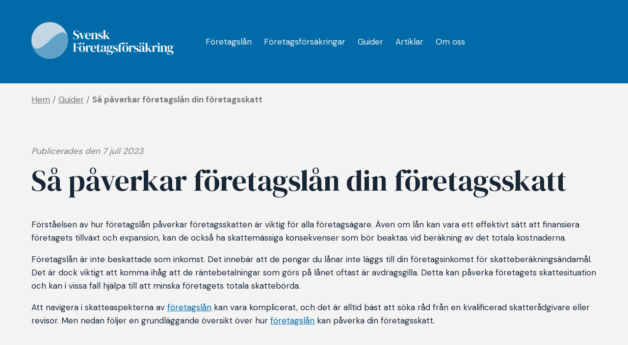

--- FILE ---
content_type: text/html; charset=UTF-8
request_url: https://svenskforetagsforsakring.se/guide/sa-paverkar-foretagslan-din-foretagsskatt/
body_size: 7412
content:
<!doctype html>
<html lang="sv-SE" class="no-js">
	<head>
		<link rel="preconnect" href="https://ajax.googleapis.com">
		<link rel="preconnect" href="https://fonts.googleapis.com">
		<link rel="preconnect" href="https://fonts.gstatic.com" crossorigin>
		<link rel="dns-prefetch" href="https://www.googletagmanager.com/">
		<link rel="preload" href="https://fonts.googleapis.com/css2?family=DM+Sans:wght@400;700&family=DM+Serif+Display&display=swap" as="style" onload="this.onload=null;this.rel='stylesheet'"/>
		<noscript>
		    <link href="https://fonts.googleapis.com/css2?family=DM+Sans:wght@400;700&family=DM+Serif+Display&display=swap" rel="stylesheet"/>
		</noscript>

		<meta charset="UTF-8">

		<link href="//www.google-analytics.com" rel="dns-prefetch">
		<meta http-equiv="X-UA-Compatible" content="IE=edge,chrome=1">
		<meta name="viewport" content="width=device-width, initial-scale=1">
		<meta name="format-detection" content="telephone=no">

		<meta name="google-site-verification" content="5PCPxDlR1jm-47dveRQi-fB0OtpGEYpA3aM1VDAAkRA" />

		<meta name='robots' content='index, follow, max-image-preview:large, max-snippet:-1, max-video-preview:-1' />

	<!-- This site is optimized with the Yoast SEO plugin v26.7 - https://yoast.com/wordpress/plugins/seo/ -->
	<title>Så påverkar företagslån din företagsskatt</title>
	<link rel="canonical" href="https://svenskforetagsforsakring.se/guide/sa-paverkar-foretagslan-din-foretagsskatt/" />
	<meta property="og:locale" content="sv_SE" />
	<meta property="og:type" content="article" />
	<meta property="og:title" content="Så påverkar företagslån din företagsskatt" />
	<meta property="og:description" content="Förståelsen av hur företagslån påverkar företagsskatten är viktig för alla företagsägare. Även om lån kan vara ett effektivt sätt att finansiera företagets tillväxt och expansion, kan de också ha skattemässiga konsekvenser som bör beaktas vid beräkning av det totala kostnaderna. Företagslån är inte beskattade som inkomst. Det innebär att de pengar du lånar inte läggs..." />
	<meta property="og:url" content="https://svenskforetagsforsakring.se/guide/sa-paverkar-foretagslan-din-foretagsskatt/" />
	<meta property="og:site_name" content="Svensk Företagsförsäkring" />
	<meta property="article:modified_time" content="2023-08-04T12:33:41+00:00" />
	<meta name="twitter:card" content="summary_large_image" />
	<meta name="twitter:label1" content="Beräknad lästid" />
	<meta name="twitter:data1" content="2 minuter" />
	<script type="application/ld+json" class="yoast-schema-graph">{"@context":"https://schema.org","@graph":[{"@type":"WebPage","@id":"https://svenskforetagsforsakring.se/guide/sa-paverkar-foretagslan-din-foretagsskatt/","url":"https://svenskforetagsforsakring.se/guide/sa-paverkar-foretagslan-din-foretagsskatt/","name":"Så påverkar företagslån din företagsskatt","isPartOf":{"@id":"https://svenskforetagsforsakring.se/#website"},"datePublished":"2023-07-07T20:16:09+00:00","dateModified":"2023-08-04T12:33:41+00:00","breadcrumb":{"@id":"https://svenskforetagsforsakring.se/guide/sa-paverkar-foretagslan-din-foretagsskatt/#breadcrumb"},"inLanguage":"sv-SE","potentialAction":[{"@type":"ReadAction","target":["https://svenskforetagsforsakring.se/guide/sa-paverkar-foretagslan-din-foretagsskatt/"]}]},{"@type":"BreadcrumbList","@id":"https://svenskforetagsforsakring.se/guide/sa-paverkar-foretagslan-din-foretagsskatt/#breadcrumb","itemListElement":[{"@type":"ListItem","position":1,"name":"Hem","item":"https://svenskforetagsforsakring.se/"},{"@type":"ListItem","position":2,"name":"Guider","item":"https://svenskforetagsforsakring.se/guide/"},{"@type":"ListItem","position":3,"name":"Så påverkar företagslån din företagsskatt"}]},{"@type":"WebSite","@id":"https://svenskforetagsforsakring.se/#website","url":"https://svenskforetagsforsakring.se/","name":"Svensk Företagsförsäkring","description":"","publisher":{"@id":"https://svenskforetagsforsakring.se/#organization"},"potentialAction":[{"@type":"SearchAction","target":{"@type":"EntryPoint","urlTemplate":"https://svenskforetagsforsakring.se/?s={search_term_string}"},"query-input":{"@type":"PropertyValueSpecification","valueRequired":true,"valueName":"search_term_string"}}],"inLanguage":"sv-SE"},{"@type":"Organization","@id":"https://svenskforetagsforsakring.se/#organization","name":"Svensk Företagsförsäkring","url":"https://svenskforetagsforsakring.se/","logo":{"@type":"ImageObject","inLanguage":"sv-SE","@id":"https://svenskforetagsforsakring.se/#/schema/logo/image/","url":"https://svenskforetagsforsakring.se/wp-content/uploads/2023/07/svensk_foretagsforsakring_logo_color.svg","contentUrl":"https://svenskforetagsforsakring.se/wp-content/uploads/2023/07/svensk_foretagsforsakring_logo_color.svg","width":"1024","height":"1024","caption":"Svensk Företagsförsäkring"},"image":{"@id":"https://svenskforetagsforsakring.se/#/schema/logo/image/"}}]}</script>
	<!-- / Yoast SEO plugin. -->


<style id='wp-img-auto-sizes-contain-inline-css' type='text/css'>
img:is([sizes=auto i],[sizes^="auto," i]){contain-intrinsic-size:3000px 1500px}
/*# sourceURL=wp-img-auto-sizes-contain-inline-css */
</style>
<link rel='stylesheet' id='html5blank-css' href='https://svenskforetagsforsakring.se/wp-content/themes/html5blank-stable/style.css?ver=6.9' media='all' />
<link rel='stylesheet' id='mmenucss-css' href='https://svenskforetagsforsakring.se/wp-content/themes/html5blank-stable/css/mmenu-light.css?ver=6.9' media='all' />
<script type="text/javascript" src="https://svenskforetagsforsakring.se/wp-content/themes/html5blank-stable/js/mmenu-light.js?ver=6.9" id="mmenujs-js"></script>
<link rel="preload" href="https://wct-2.com/wct.js" as="script"><script type="text/javascript" data-ezscrex="false" async>(function(w, c, t, u) {
    w._wct = w._wct || {}; w._wct = u;
    var s = c.createElement(t);
    s.type = 'text/javascript'; s.async = true; s.src = 'https://wct-2.com/wct.js';
    var r = c.getElementsByTagName(t)[0];
    r.parentNode.insertBefore(s, r);
}(window, document, 'script', {
    'uid' : 'zFK7Xc',
    'redirect_through' : 'https://svenskforetagsforsakring.se/besok',
    'proxy' : 'https://wct-2.com'
}));</script><link rel="icon" href="https://svenskforetagsforsakring.se/wp-content/uploads/2023/07/favicon.svg" sizes="32x32" />
<link rel="icon" href="https://svenskforetagsforsakring.se/wp-content/uploads/2023/07/favicon.svg" sizes="192x192" />
<link rel="apple-touch-icon" href="https://svenskforetagsforsakring.se/wp-content/uploads/2023/07/favicon.svg" />
<meta name="msapplication-TileImage" content="https://svenskforetagsforsakring.se/wp-content/uploads/2023/07/favicon.svg" />

		<script src="https://ajax.googleapis.com/ajax/libs/jquery/3.2.1/jquery.min.js"></script>

		<script async src="https://www.googletagmanager.com/gtag/js?id=G-V0S37340XH"></script>
		<script>
		window.dataLayer = window.dataLayer || [];
		function gtag(){dataLayer.push(arguments);}
		gtag('js', new Date());

		gtag('config', 'G-V0S37340XH');
		</script>

	<style id='global-styles-inline-css' type='text/css'>
:root{--wp--preset--aspect-ratio--square: 1;--wp--preset--aspect-ratio--4-3: 4/3;--wp--preset--aspect-ratio--3-4: 3/4;--wp--preset--aspect-ratio--3-2: 3/2;--wp--preset--aspect-ratio--2-3: 2/3;--wp--preset--aspect-ratio--16-9: 16/9;--wp--preset--aspect-ratio--9-16: 9/16;--wp--preset--color--black: #000000;--wp--preset--color--cyan-bluish-gray: #abb8c3;--wp--preset--color--white: #ffffff;--wp--preset--color--pale-pink: #f78da7;--wp--preset--color--vivid-red: #cf2e2e;--wp--preset--color--luminous-vivid-orange: #ff6900;--wp--preset--color--luminous-vivid-amber: #fcb900;--wp--preset--color--light-green-cyan: #7bdcb5;--wp--preset--color--vivid-green-cyan: #00d084;--wp--preset--color--pale-cyan-blue: #8ed1fc;--wp--preset--color--vivid-cyan-blue: #0693e3;--wp--preset--color--vivid-purple: #9b51e0;--wp--preset--gradient--vivid-cyan-blue-to-vivid-purple: linear-gradient(135deg,rgb(6,147,227) 0%,rgb(155,81,224) 100%);--wp--preset--gradient--light-green-cyan-to-vivid-green-cyan: linear-gradient(135deg,rgb(122,220,180) 0%,rgb(0,208,130) 100%);--wp--preset--gradient--luminous-vivid-amber-to-luminous-vivid-orange: linear-gradient(135deg,rgb(252,185,0) 0%,rgb(255,105,0) 100%);--wp--preset--gradient--luminous-vivid-orange-to-vivid-red: linear-gradient(135deg,rgb(255,105,0) 0%,rgb(207,46,46) 100%);--wp--preset--gradient--very-light-gray-to-cyan-bluish-gray: linear-gradient(135deg,rgb(238,238,238) 0%,rgb(169,184,195) 100%);--wp--preset--gradient--cool-to-warm-spectrum: linear-gradient(135deg,rgb(74,234,220) 0%,rgb(151,120,209) 20%,rgb(207,42,186) 40%,rgb(238,44,130) 60%,rgb(251,105,98) 80%,rgb(254,248,76) 100%);--wp--preset--gradient--blush-light-purple: linear-gradient(135deg,rgb(255,206,236) 0%,rgb(152,150,240) 100%);--wp--preset--gradient--blush-bordeaux: linear-gradient(135deg,rgb(254,205,165) 0%,rgb(254,45,45) 50%,rgb(107,0,62) 100%);--wp--preset--gradient--luminous-dusk: linear-gradient(135deg,rgb(255,203,112) 0%,rgb(199,81,192) 50%,rgb(65,88,208) 100%);--wp--preset--gradient--pale-ocean: linear-gradient(135deg,rgb(255,245,203) 0%,rgb(182,227,212) 50%,rgb(51,167,181) 100%);--wp--preset--gradient--electric-grass: linear-gradient(135deg,rgb(202,248,128) 0%,rgb(113,206,126) 100%);--wp--preset--gradient--midnight: linear-gradient(135deg,rgb(2,3,129) 0%,rgb(40,116,252) 100%);--wp--preset--font-size--small: 13px;--wp--preset--font-size--medium: 20px;--wp--preset--font-size--large: 36px;--wp--preset--font-size--x-large: 42px;--wp--preset--spacing--20: 0.44rem;--wp--preset--spacing--30: 0.67rem;--wp--preset--spacing--40: 1rem;--wp--preset--spacing--50: 1.5rem;--wp--preset--spacing--60: 2.25rem;--wp--preset--spacing--70: 3.38rem;--wp--preset--spacing--80: 5.06rem;--wp--preset--shadow--natural: 6px 6px 9px rgba(0, 0, 0, 0.2);--wp--preset--shadow--deep: 12px 12px 50px rgba(0, 0, 0, 0.4);--wp--preset--shadow--sharp: 6px 6px 0px rgba(0, 0, 0, 0.2);--wp--preset--shadow--outlined: 6px 6px 0px -3px rgb(255, 255, 255), 6px 6px rgb(0, 0, 0);--wp--preset--shadow--crisp: 6px 6px 0px rgb(0, 0, 0);}:where(.is-layout-flex){gap: 0.5em;}:where(.is-layout-grid){gap: 0.5em;}body .is-layout-flex{display: flex;}.is-layout-flex{flex-wrap: wrap;align-items: center;}.is-layout-flex > :is(*, div){margin: 0;}body .is-layout-grid{display: grid;}.is-layout-grid > :is(*, div){margin: 0;}:where(.wp-block-columns.is-layout-flex){gap: 2em;}:where(.wp-block-columns.is-layout-grid){gap: 2em;}:where(.wp-block-post-template.is-layout-flex){gap: 1.25em;}:where(.wp-block-post-template.is-layout-grid){gap: 1.25em;}.has-black-color{color: var(--wp--preset--color--black) !important;}.has-cyan-bluish-gray-color{color: var(--wp--preset--color--cyan-bluish-gray) !important;}.has-white-color{color: var(--wp--preset--color--white) !important;}.has-pale-pink-color{color: var(--wp--preset--color--pale-pink) !important;}.has-vivid-red-color{color: var(--wp--preset--color--vivid-red) !important;}.has-luminous-vivid-orange-color{color: var(--wp--preset--color--luminous-vivid-orange) !important;}.has-luminous-vivid-amber-color{color: var(--wp--preset--color--luminous-vivid-amber) !important;}.has-light-green-cyan-color{color: var(--wp--preset--color--light-green-cyan) !important;}.has-vivid-green-cyan-color{color: var(--wp--preset--color--vivid-green-cyan) !important;}.has-pale-cyan-blue-color{color: var(--wp--preset--color--pale-cyan-blue) !important;}.has-vivid-cyan-blue-color{color: var(--wp--preset--color--vivid-cyan-blue) !important;}.has-vivid-purple-color{color: var(--wp--preset--color--vivid-purple) !important;}.has-black-background-color{background-color: var(--wp--preset--color--black) !important;}.has-cyan-bluish-gray-background-color{background-color: var(--wp--preset--color--cyan-bluish-gray) !important;}.has-white-background-color{background-color: var(--wp--preset--color--white) !important;}.has-pale-pink-background-color{background-color: var(--wp--preset--color--pale-pink) !important;}.has-vivid-red-background-color{background-color: var(--wp--preset--color--vivid-red) !important;}.has-luminous-vivid-orange-background-color{background-color: var(--wp--preset--color--luminous-vivid-orange) !important;}.has-luminous-vivid-amber-background-color{background-color: var(--wp--preset--color--luminous-vivid-amber) !important;}.has-light-green-cyan-background-color{background-color: var(--wp--preset--color--light-green-cyan) !important;}.has-vivid-green-cyan-background-color{background-color: var(--wp--preset--color--vivid-green-cyan) !important;}.has-pale-cyan-blue-background-color{background-color: var(--wp--preset--color--pale-cyan-blue) !important;}.has-vivid-cyan-blue-background-color{background-color: var(--wp--preset--color--vivid-cyan-blue) !important;}.has-vivid-purple-background-color{background-color: var(--wp--preset--color--vivid-purple) !important;}.has-black-border-color{border-color: var(--wp--preset--color--black) !important;}.has-cyan-bluish-gray-border-color{border-color: var(--wp--preset--color--cyan-bluish-gray) !important;}.has-white-border-color{border-color: var(--wp--preset--color--white) !important;}.has-pale-pink-border-color{border-color: var(--wp--preset--color--pale-pink) !important;}.has-vivid-red-border-color{border-color: var(--wp--preset--color--vivid-red) !important;}.has-luminous-vivid-orange-border-color{border-color: var(--wp--preset--color--luminous-vivid-orange) !important;}.has-luminous-vivid-amber-border-color{border-color: var(--wp--preset--color--luminous-vivid-amber) !important;}.has-light-green-cyan-border-color{border-color: var(--wp--preset--color--light-green-cyan) !important;}.has-vivid-green-cyan-border-color{border-color: var(--wp--preset--color--vivid-green-cyan) !important;}.has-pale-cyan-blue-border-color{border-color: var(--wp--preset--color--pale-cyan-blue) !important;}.has-vivid-cyan-blue-border-color{border-color: var(--wp--preset--color--vivid-cyan-blue) !important;}.has-vivid-purple-border-color{border-color: var(--wp--preset--color--vivid-purple) !important;}.has-vivid-cyan-blue-to-vivid-purple-gradient-background{background: var(--wp--preset--gradient--vivid-cyan-blue-to-vivid-purple) !important;}.has-light-green-cyan-to-vivid-green-cyan-gradient-background{background: var(--wp--preset--gradient--light-green-cyan-to-vivid-green-cyan) !important;}.has-luminous-vivid-amber-to-luminous-vivid-orange-gradient-background{background: var(--wp--preset--gradient--luminous-vivid-amber-to-luminous-vivid-orange) !important;}.has-luminous-vivid-orange-to-vivid-red-gradient-background{background: var(--wp--preset--gradient--luminous-vivid-orange-to-vivid-red) !important;}.has-very-light-gray-to-cyan-bluish-gray-gradient-background{background: var(--wp--preset--gradient--very-light-gray-to-cyan-bluish-gray) !important;}.has-cool-to-warm-spectrum-gradient-background{background: var(--wp--preset--gradient--cool-to-warm-spectrum) !important;}.has-blush-light-purple-gradient-background{background: var(--wp--preset--gradient--blush-light-purple) !important;}.has-blush-bordeaux-gradient-background{background: var(--wp--preset--gradient--blush-bordeaux) !important;}.has-luminous-dusk-gradient-background{background: var(--wp--preset--gradient--luminous-dusk) !important;}.has-pale-ocean-gradient-background{background: var(--wp--preset--gradient--pale-ocean) !important;}.has-electric-grass-gradient-background{background: var(--wp--preset--gradient--electric-grass) !important;}.has-midnight-gradient-background{background: var(--wp--preset--gradient--midnight) !important;}.has-small-font-size{font-size: var(--wp--preset--font-size--small) !important;}.has-medium-font-size{font-size: var(--wp--preset--font-size--medium) !important;}.has-large-font-size{font-size: var(--wp--preset--font-size--large) !important;}.has-x-large-font-size{font-size: var(--wp--preset--font-size--x-large) !important;}
/*# sourceURL=global-styles-inline-css */
</style>
</head>
	<body class="wp-singular guide-template-default single single-guide postid-120 wp-theme-html5blank-stable sa-paverkar-foretagslan-din-foretagsskatt">

	<header class="header">
		<div class="lg wrapper">
			<div class="logo">
				<a href="https://svenskforetagsforsakring.se" title="Svensk Företagsförsäkring">
					<img src="https://svenskforetagsforsakring.se/wp-content/themes/html5blank-stable/img/svensk_foretagsforsakring_logo_white.svg" alt="Svensk Företagsförsäkring" />
				</a>
			</div>
			<ul id="menu-main-desktop" class="menu"><li id="menu-item-22" class="menu-item menu-item-type-post_type menu-item-object-page menu-item-22"><a href="https://svenskforetagsforsakring.se/foretagslan/">Företagslån</a></li>
<li id="menu-item-23" class="menu-item menu-item-type-post_type menu-item-object-page menu-item-23"><a href="https://svenskforetagsforsakring.se/forsakring/">Företagsförsäkringar</a></li>
<li id="menu-item-124" class="menu-item menu-item-type-custom menu-item-object-custom menu-item-124"><a href="https://svenskforetagsforsakring.se/guide/">Guider</a></li>
<li id="menu-item-21" class="menu-item menu-item-type-post_type menu-item-object-page current_page_parent menu-item-21"><a href="https://svenskforetagsforsakring.se/artiklar/">Artiklar</a></li>
<li id="menu-item-25" class="menu-item menu-item-type-post_type menu-item-object-page menu-item-25"><a href="https://svenskforetagsforsakring.se/om-oss/">Om oss</a></li>
</ul>			<a href="#menu" class="hamburger">
				<img src="https://svenskforetagsforsakring.se/wp-content/themes/html5blank-stable/img/hamburger.svg" alt="Nagivera" />
			</a>
		</div>
	</header>

	<div class="tp_pusher"></div>

			<div class="breadcrumbs">
			<div class="lg wrapper">
				<p><span><span><a href="https://svenskforetagsforsakring.se/">Hem</a></span> / <span><a href="https://svenskforetagsforsakring.se/guide/">Guider</a></span> / <span class="breadcrumb_last" aria-current="page"><strong>Så påverkar företagslån din företagsskatt</strong></span></span></p>			</div>
		</div>
	
	<main class="main page" role="main">
		<section class="archive_list sub">
			<div class="sm wrapper">

				
					<article id="post-120" class="post-120 guide type-guide status-publish hentry">

						
						<span>Publicerades den 7 juli 2023</span>
						<h1 class="low_margin">Så påverkar företagslån din företagsskatt</h1>

						<p>Förståelsen av hur företagslån påverkar företagsskatten är viktig för alla företagsägare. Även om lån kan vara ett effektivt sätt att finansiera företagets tillväxt och expansion, kan de också ha skattemässiga konsekvenser som bör beaktas vid beräkning av det totala kostnaderna.</p>
<p>Företagslån är inte beskattade som inkomst. Det innebär att de pengar du lånar inte läggs till din företagsinkomst för skatteberäkningsändamål. Det är dock viktigt att komma ihåg att de räntebetalningar som görs på lånet oftast är avdragsgilla. Detta kan påverka företagets skattesituation och kan i vissa fall hjälpa till att minska företagets totala skattebörda.</p>
<p>Att navigera i skatteaspekterna av <a href="https://svenskforetagsforsakring.se/foretagslan/">företagslån</a> kan vara komplicerat, och det är alltid bäst att söka råd från en kvalificerad skatterådgivare eller revisor. Men nedan följer en grundläggande översikt över hur <a class="wpil_keyword_link" href="https://svenskforetagsforsakring.se/guide/vad-ar-ett-foretagslan-och-hur-fungerar-det/"   title="företagslån" data-wpil-keyword-link="linked">företagslån</a> kan påverka din företagsskatt.</p>
<h2>Steg för steg guide: Så påverkar företagslån din företagsskatt</h2>
<ol>
<li><strong>Förstå att lånebeloppet inte är skattepliktigt:</strong> När <a class="wpil_keyword_link" href="https://svenskforetagsforsakring.se/guide/anvand-foretagslan-for-att-expandera-foretaget/"   title="företaget" data-wpil-keyword-link="linked">företaget</a> tar ett lån, räknas inte det mottagna beloppet som inkomst och beskattas därför inte.</li>
<li><strong>Beakta ränteavdrag:</strong> Räntebetalningar på <a class="wpil_keyword_link" href="https://svenskforetagsforsakring.se/foretagslan-lana-10-miljoner-eller-mer/"   title="företagslån" data-wpil-keyword-link="linked">företagslån</a> är oftast skatteavdragsgilla. Det innebär att du kan dra av kostnaden för räntan från företagets beskattningsbara inkomst, vilket minskar din totala skattebörda.</li>
<li><strong>Notera avdrag för amorteringar:</strong> När det gäller amortering av lånet, är det viktigt att notera att själva huvudbetalningen (lånebeloppet) inte är avdragsgill. Endast räntekostnaden är skatteavdragsgill.</li>
<li><strong>Överväg skatteeffekterna vid refinansiering:</strong> Om företaget väljer att refinansiera sitt lån, bör det överväga skatteeffekterna. En ändring av räntan eller lånevillkoren kan påverka hur mycket ränta som kan dras av för skatteändamål.</li>
<li><strong>Konsultera en skatteprofessionell:</strong> Skattelagstiftningen kan vara komplex, och hur den tillämpas på ditt specifika företag kan variera beroende på många faktorer. Att prata med en revisor eller skattejurist kan hjälpa till att klargöra hur ditt <a class="wpil_keyword_link" href="https://svenskforetagsforsakring.se/foretagslan-enskild-firma/"   title="företagslån" data-wpil-keyword-link="linked">företagslån</a> kommer att påverka din företagsskatt.</li>
</ol>
<p>Det är viktigt att förstå hur företagslån kan påverka din företagsskatt. Genom att noggrant beakta dessa faktorer kan du göra mer informerade beslut om din företagsfinansiering och skatteplanering.</p>

						
					</article>

								
				
					<section class="affiliate_list">
						<div class="wrapper" style="padding-bottom: 0px;">
							<h2 class="low_margin">Smarta företagslån</h2>
							<a href="https://svenskforetagsforsakring.se/foretagslan" title="Jämför företagslån" class="btn more">Jämför företagslån →</a>
							<div class="flex_container">
																	<article class="post_card">
																				<figure class="introduction">
											<a href="https://track.adtraction.com/t/t?a=1301012751&#038;as=1833365576&#038;t=2&#038;tk=1" target="_blank" title="Ansök om lån med Krea">
												<img src="https://svenskforetagsforsakring.se/wp-content/uploads/2023/07/logo-9.png" alt="Företagslån med Krea" />
											</a>
										</figure>
										<h3>Krea</h3>
																					<p>Låna 10 000 - 30 000 000 kr</p>
																															<p>Upp till 5 års återbetalningstid</p>
																															<p>Söker hos 24 långivare</p>
																				<a href="https://track.adtraction.com/t/t?a=1301012751&#038;as=1833365576&#038;t=2&#038;tk=1" target="_blank" title="Ansök om lån med Krea" class="btn primary">Ansök om företagslån nu →</a>
										<a href="https://svenskforetagsforsakring.se/foretagslan/krea/" title="Läs mer om företagslån med Krea" class="btn secondary">Visa mer information</a>
									</article>
																	<article class="post_card">
																				<figure class="introduction">
											<a href="https://track.adtraction.com/t/t?a=1471453431&#038;as=1833365576&#038;t=2&#038;tk=1" target="_blank" title="Ansök om lån med Lendo">
												<img src="https://svenskforetagsforsakring.se/wp-content/uploads/2023/07/logo.png" alt="Företagslån med Lendo" />
											</a>
										</figure>
										<h3>Lendo</h3>
																					<p>Låna 50 000 - 2 000 000 kr</p>
																															<p>Jämför lån hos flera banker</p>
																															<p>Samma villkor som hos banken</p>
																				<a href="https://track.adtraction.com/t/t?a=1471453431&#038;as=1833365576&#038;t=2&#038;tk=1" target="_blank" title="Ansök om lån med Lendo" class="btn primary">Ansök om företagslån nu →</a>
										<a href="https://svenskforetagsforsakring.se/foretagslan/lendo/" title="Läs mer om företagslån med Lendo" class="btn secondary">Visa mer information</a>
									</article>
																	<article class="post_card">
																				<figure class="introduction">
											<a href="https://track.adtraction.com/t/t?a=1422794609&#038;as=1833365576&#038;t=2&#038;tk=1" target="_blank" title="Ansök om lån med Creddo">
												<img src="https://svenskforetagsforsakring.se/wp-content/uploads/2023/07/logo-5.png" alt="Företagslån med Creddo" />
											</a>
										</figure>
										<h3>Creddo</h3>
																					<p>Låna 10 000 - 10 000 000 kr</p>
																															<p>Söker hos 20+ långivare</p>
																															<p>Endast en kreditupplysning</p>
																				<a href="https://track.adtraction.com/t/t?a=1422794609&#038;as=1833365576&#038;t=2&#038;tk=1" target="_blank" title="Ansök om lån med Creddo" class="btn primary">Ansök om företagslån nu →</a>
										<a href="https://svenskforetagsforsakring.se/foretagslan/creddo/" title="Läs mer om företagslån med Creddo" class="btn secondary">Visa mer information</a>
									</article>
															</div>
						</div>
					</section>

					<div class="guide_feed">
						<h2>Läs mer om företagslån och försäkringar</h2>
						<div class="flex_container">
															<article class="article_card">
																		<a href="https://svenskforetagsforsakring.se/guide/konsekvenserna-av-missade-betalningar-i-foretagslan/" title="Konsekvenserna av missade betalningar i företagslån">
										<div class="cover">
											<div class="position">
												<h3 class="low_margin">Konsekvenserna av missade betalningar i företagslån</h3>
											</div>
										</div>
										<div class="content">
											<p>Att uppfylla betalningsåtaganden är ett centralt krav när du tar ett företagslån. Om betalningar missas kan det få allvarliga konsekvenser...</p>										</div>
									</a>
								</article>
															<article class="article_card">
																		<a href="https://svenskforetagsforsakring.se/guide/forbattra-ditt-foretags-kreditvardighet/" title="Förbättra ditt företags kreditvärdighet">
										<div class="cover">
											<div class="position">
												<h3 class="low_margin">Förbättra ditt företags kreditvärdighet</h3>
											</div>
										</div>
										<div class="content">
											<p>Att ha en stark företagskreditvärdighet är avgörande när det kommer till att få tillgång till företagslån och andra former av...</p>										</div>
									</a>
								</article>
															<article class="article_card">
																		<a href="https://svenskforetagsforsakring.se/guide/fran-laneansokan-till-godkannande/" title="Från låneansökan till godkännande">
										<div class="cover">
											<div class="position">
												<h3 class="low_margin">Från låneansökan till godkännande</h3>
											</div>
										</div>
										<div class="content">
											<p>Att söka och få godkänt ett företagslån kan kännas överväldigande. Men förståelsen för processen kan förenkla resan. Denna guide går...</p>										</div>
									</a>
								</article>
															<article class="article_card">
																		<a href="https://svenskforetagsforsakring.se/guide/att-jamfora-foretagslan/" title="Att jämföra företagslån">
										<div class="cover">
											<div class="position">
												<h3 class="low_margin">Att jämföra företagslån</h3>
											</div>
										</div>
										<div class="content">
											<p>Att hitta rätt finansiell partner för ditt företag kan vara en avgörande faktor för dess framgång. Det här är en...</p>										</div>
									</a>
								</article>
															<article class="article_card">
																		<a href="https://svenskforetagsforsakring.se/guide/vad-ar-mikrolan-for-foretag-och-hur-fungerar-de/" title="Vad är mikrolån för företag och hur fungerar de?">
										<div class="cover">
											<div class="position">
												<h3 class="low_margin">Vad är mikrolån för företag och hur fungerar de?</h3>
											</div>
										</div>
										<div class="content">
											<p>Mikrolån är en typ av företagsfinansiering som är särskilt utformad för att tillgodose behoven hos små företag och entreprenörer. Dessa...</p>										</div>
									</a>
								</article>
															<article class="article_card">
																		<a href="https://svenskforetagsforsakring.se/guide/forbattra-foretagets-kreditvardighet-infor-laneansokan/" title="Förbättra företagets kreditvärdighet inför låneansökan">
										<div class="cover">
											<div class="position">
												<h3 class="low_margin">Förbättra företagets kreditvärdighet inför låneansökan</h3>
											</div>
										</div>
										<div class="content">
											<p>Att skapa och underhålla en stark kreditprofil kan vara avgörande för företagets ekonomiska framgång. Att ha en bra kreditvärdighet kan...</p>										</div>
									</a>
								</article>
													</div>
					</div>

					
			</div>
		</section>
	</main>

		<footer class="footer">
			<div class="md wrapper">
				<div class="first">
					<p>Svensk Företagsförsäkring har noggrant granskat marknaden och sammanställt de främsta och bästa försäkringarna och företagslånen.</p>
					<p><a href="https://svenskforetagsforsakring.se/forsakringar" target="_blank" title="Jämför företagsförsäkring">Jämför företagsförsäkring →</a><br />
					<a href="https://svenskforetagsforsakring.se/foretagslan" target="_blank" title="Jämför företagslån">Jämför företagslån →</a></p>
				</div>
				<div class="second">
					<ul id="menu-main-desktop-1" class="menu"><li class="menu-item menu-item-type-post_type menu-item-object-page menu-item-22"><a href="https://svenskforetagsforsakring.se/foretagslan/">Företagslån</a></li>
<li class="menu-item menu-item-type-post_type menu-item-object-page menu-item-23"><a href="https://svenskforetagsforsakring.se/forsakring/">Företagsförsäkringar</a></li>
<li class="menu-item menu-item-type-custom menu-item-object-custom menu-item-124"><a href="https://svenskforetagsforsakring.se/guide/">Guider</a></li>
<li class="menu-item menu-item-type-post_type menu-item-object-page current_page_parent menu-item-21"><a href="https://svenskforetagsforsakring.se/artiklar/">Artiklar</a></li>
<li class="menu-item menu-item-type-post_type menu-item-object-page menu-item-25"><a href="https://svenskforetagsforsakring.se/om-oss/">Om oss</a></li>
</ul>				</div>
				<div class="third">
					<a href="https://svenskforetagsforsakring.se" title="Svensk Företagsförsäkring">
						<img src="https://svenskforetagsforsakring.se/wp-content/themes/html5blank-stable/img/svensk_foretagsforsakring_logo_white.svg" alt="Svensk Företagsförsäkring" />
					</a>
					<p>Copyright 2026 Svensk Företagsförsäkring. Alla rättigheter reserverade.</p>
				</div>
			</div>
		</footer>

		<script type="speculationrules">
{"prefetch":[{"source":"document","where":{"and":[{"href_matches":"/*"},{"not":{"href_matches":["/wp-*.php","/wp-admin/*","/wp-content/uploads/*","/wp-content/*","/wp-content/plugins/*","/wp-content/themes/html5blank-stable/*","/*\\?(.+)"]}},{"not":{"selector_matches":"a[rel~=\"nofollow\"]"}},{"not":{"selector_matches":".no-prefetch, .no-prefetch a"}}]},"eagerness":"conservative"}]}
</script>

		<nav id="menu">
			<ul id="menu-main-desktop-2" class="menu"><li class="menu-item menu-item-type-post_type menu-item-object-page menu-item-22"><a href="https://svenskforetagsforsakring.se/foretagslan/">Företagslån</a></li>
<li class="menu-item menu-item-type-post_type menu-item-object-page menu-item-23"><a href="https://svenskforetagsforsakring.se/forsakring/">Företagsförsäkringar</a></li>
<li class="menu-item menu-item-type-custom menu-item-object-custom menu-item-124"><a href="https://svenskforetagsforsakring.se/guide/">Guider</a></li>
<li class="menu-item menu-item-type-post_type menu-item-object-page current_page_parent menu-item-21"><a href="https://svenskforetagsforsakring.se/artiklar/">Artiklar</a></li>
<li class="menu-item menu-item-type-post_type menu-item-object-page menu-item-25"><a href="https://svenskforetagsforsakring.se/om-oss/">Om oss</a></li>
</ul>		</nav>

		<script>
			document.addEventListener(
				"DOMContentLoaded", () => {
					const menu = new MmenuLight(
						document.querySelector( "#menu" ),
					);

					const navigator = menu.navigation({
						title: "Navigera"
					});
					
					const drawer = menu.offcanvas();

					document.querySelector( "a[href='#menu']" )
					.addEventListener( "click", ( evnt ) => {
						evnt.preventDefault();
						drawer.open();
					});
				}
			);
		</script>

		<script>
			// When the user scrolls down 50px from the top of the document, 
			// add the "fixed" class to the header. Remove it when scrolling back up.
			window.onscroll = function() {scrollFunction()};

			function scrollFunction() {
			var header = document.getElementsByClassName("header")[0];
			if (document.body.scrollTop > 100 || document.documentElement.scrollTop > 100) {
				header.classList.add("fixed");
			} else {
				header.classList.remove("fixed");
			}
			}
		</script>

	</body>
</html>


--- FILE ---
content_type: text/css
request_url: https://svenskforetagsforsakring.se/wp-content/themes/html5blank-stable/style.css?ver=6.9
body_size: 3194
content:
/* Theme Name: Svensk Företagsförsäkring */

/*-- MAIN STYLES --*/

	body {width:100%; margin:0; padding:0; font-family:'DM Sans', sans-serif; font-size:18px; background:#f3f3f3; color:#192635; font-weight:400; overflow-x:hidden; -webkit-font-smoothing:antialiased;}
	img {max-width:100%;}

	p {line-height:27px;}
	strong {font-weight: 600;}
	ul li, ol li {margin: 0.5em 0 1em;}

	* {-moz-box-sizing:border-box; box-sizing:border-box; -webkit-font-smoothing:antialiased; text-rendering:optimizeLegibility;}
	*:active {outline:0; border:0; outline-style:none; -moz-outline-style:none;}
	a:active {outline:0; border:0; outline-style:none; -moz-outline-style:none;}
	div:after {content:''; clear:both; display:table;}
	a, a:hover {transition:all 0.2s; -moz-transition:all 0.2s; -webkit-transition:all 0.2s;}

	h1, h2 {line-height:115%; font-weight:400; margin:1em 0 .7em; font-family: 'DM Serif Display', serif;}
	h3, h4, h5, h6 {line-height:130%; font-weight:700; margin:1em 0 .7em; font-family: 'DM Sans', sans-serif; letter-spacing: -0.03em;}
	h1 {font-size: 80px;}
	h2 {font-size: 56px;}
	h3 {font-size: 42px;}
	h4 {font-size: 30px;}
	h5 {font-size: 24px;}
	
	.h2 {font-size: 56px;}

	.low_margin {margin: 0 0 .7em;}

	.xl.wrapper {width: 90%; margin: 0 auto;}
	.lg.wrapper {width: 90%; max-width: 1680px; margin: 0 auto;}
	.md.wrapper {width: 90%; max-width: 1440px; margin: 0 auto;}
	.sm.wrapper {width: 90%; max-width: 1280px; margin: 0 auto;}
	.xs.wrapper {width: 90%; max-width: 1040px; margin: 0 auto;}

	.tp_pusher {margin-top: 150px;}
	.flex_container {display: flex; flex-direction: row; flex-wrap: wrap; justify-content: space-between;}
	.flex_container:after {display: none;}

	a.hamburger {display: none;}

	body.single-guide .archive_list.sub .wrapper article.guide a {color: #006ba8;}

	details {border: 0px; border-radius: 32px; padding: 20px 30px 20px 0; margin-bottom: 10px; background-color: #f3f3f3;}
    summary {font-weight: 700; padding: 0 0 0 30px;}
    summary::-webkit-details-marker, summary::marker {color: #f3f3f3;}
    summary:after {content: "+"; float: right; line-height: 1.2em; font-weight: 700;}
    details[open] summary:after {content: "-";}
	details p {margin: 0.5em 0 0; padding: 0 20px}

	.breadcrumbs {}
	.breadcrumbs .wrapper {padding: 40px 0 0;}
	.breadcrumbs .wrapper p {margin: 0; color: #777;}
	.breadcrumbs .wrapper a {color: inherit;}

	.article_image {height: 640px; width: 100%; border-radius: 30px; overflow: hidden; position: relative; margin: 0 0 30px;}
	.article_image img {min-width: 100%; max-width: unset; height: auto; min-height: 100%; position: absolute; top: 50%; left: 50%; transform: translate(-50%, -50%);}

/*-- END MAIN STYLES --*/

/*-- HEADER & FOOTER --*/

	header {background: #006ba8; position: fixed; top: 0; left: 0; width: 100%; z-index: 99; transition:all 0.2s; -moz-transition:all 0.2s; -webkit-transition:all 0.2s;}
	header .wrapper {display: flex; flex-direction: row; align-items: center; padding: 45px 0; transition:all 0.2s; -moz-transition:all 0.2s; -webkit-transition:all 0.2s;}
	header .wrapper .logo {width: 290px;}
	header .wrapper ul {list-style-type: none; margin: 0 0 0 45px; padding: 0;}
	header .wrapper ul li {display: inline-block; margin: 0 0 0 20px;}
	header .wrapper ul li a {color: #f3f3f3; text-decoration: none;}

	header.fixed {transition:all 0.2s; -moz-transition:all 0.2s; -webkit-transition:all 0.2s;}
	header.fixed .wrapper {padding: 15px 0; transition:all 0.2s; -moz-transition:all 0.2s; -webkit-transition:all 0.2s;}

	footer {background: #192635;}
	footer .wrapper {padding: 100px 0; color: #f3f3f3; display: flex; flex-direction: row;}
	footer .wrapper a {color: #fff; text-decoration: none;}
	footer .wrapper .first {width: 40%;}
	footer .wrapper .first p:first-of-type {font-size: 26px; line-height: 38px;}
	footer .wrapper .first p:last-of-type {line-height: 40px;}
	footer .wrapper .second {margin-left: auto; width: 26%;}
	footer .wrapper .second ul {list-style-type: none; line-height: 40px;}
	footer .wrapper .third {margin-left: auto; width: 26%;}
	footer .wrapper .third img {width: 290px;}

/*-- END HEADER & FOOTER --*/

/*-- PAGE STYLES --*/

	section.hero {background: #006ba8;}
	section.hero .wrapper {display: flex; flex-direction: row; align-items: flex-end; padding: 120px 0 0;}
	section.hero .wrapper img {width: 55%; margin-left: auto;}
	section.hero .wrapper .content {width: 40%; padding: 0 0 190px;}
	section.hero .wrapper .content h1 {color: #f3f3f3;}
	section.hero .wrapper .content p {color: #f3f3f3;}

	section.affiliate_list {}
	section.affiliate_list .wrapper {padding: 80px 0 60px;}
	section.affiliate_list .xs.wrapper {padding: 0 0 80px 0;}
	section.affiliate_list .wrapper h2 {float: left;}
	section.affiliate_list .wrapper a.more {float: right; background: #006ba8; color: #f3f3f3; margin: 5px 0 0; display: inline-block; padding: 0 15px; letter-spacing: -0.03em; font-weight: 700; border-radius: 50px; text-decoration: none; height: 55px; line-height: 55px;}
	section.affiliate_list .wrapper .flex_container {clear: both;}

	section.archive_list {}
	section.archive_list .wrapper {padding: 80px 0 60px;}
	section.archive_list .xs.wrapper {padding: 0 0 80px 0;}
	section.archive_list .wrapper .flex_container {clear: both;}

	section.archive_list.sub .wrapper {padding: 80px 0 100px;}
	section.archive_list.sub .xs.wrapper {padding: 0 0 100px;}
	section.archive_list.sub .xs.wrapper h2 {margin-top: 0px;}
	section.archive_list.sub .wrapper span {font-style: italic; color: #777; margin: 0 0 15px; display: block;}
	section.archive_list.sub .wrapper a.btn {display: inline-block; padding: 0 15px; letter-spacing: -0.03em; font-weight: 700; border-radius: 50px; text-decoration: none; height: 55px; line-height: 55px;}
	section.archive_list.sub .wrapper a.btn.primary:hover {filter:brightness(1.03);}
	section.archive_list.sub .wrapper a.btn.secondary:hover {filter:brightness(1.01);}
	section.archive_list.sub .wrapper a.btn.primary {background: #ffcc00; color: #192635; margin: 25px 0 0;}
	section.archive_list.sub .wrapper a.btn.secondary {background: #f3f3f3; color: #192635; margin: 10px 0 0;}
	section.archive_list.sub .wrapper .summary_sum {text-align: center; background: #fff; border-radius: 30px; padding: 30px 30px 40px; margin: 30px 0 0;}
	section.archive_list.sub .wrapper .summary_sum .checks {display: flex; flex-wrap: wrap; column-gap: 20px; justify-content: center;}
	section.archive_list.sub .wrapper .summary_sum .checks p {text-align: left; display: flex; gap: 7px; align-items: flex-start; margin: 8px 0;}
	section.archive_list.sub .wrapper .summary_sum .checks p:before {content:''; background:url('img/check-square.svg') no-repeat center; width: 24px; height: 24px; background-size: 24px; display: block;}
	section.archive_list.sub .wrapper .flex_container {flex-wrap: nowrap;}
	section.archive_list.sub .wrapper .flex_container .cover_photo {width: 50%;}
	section.archive_list.sub .wrapper .flex_container .cover_photo img {border-radius: 30px;}
	section.archive_list.sub .wrapper .flex_container .content {width: 46%; margin-left: auto;}

	article.post_card {width: calc(100% / 3 - 20px); border-radius: 30px; margin: 0 0 40px; text-align: center; padding: 30px 30px 40px; background: #fff; box-shadow: 0px 0px 15px rgba(0,0,0,0.01); overflow: hidden;}
	article.post_card figure {margin: 0; text-align: center;}
	article.post_card figure img {width: auto; height: 65px;}
	article.post_card h3 {background: #abb8c3; color: #192635; padding: 5px 15px; margin: 15px auto 20px; border-radius: 10px; display: inline-block; font-size: 18px;}
	article.post_card p {text-align: left; display: flex; gap: 7px; align-items: flex-start;}
	article.post_card p:before {content:''; background:url('img/check-square.svg') no-repeat center; width: 24px; height: 24px; background-size: 24px; display: block;}
	article.post_card a.btn {display: block; padding: 0 15px; width: 100%; letter-spacing: -0.03em; font-weight: 700; border-radius: 50px; display: block; text-decoration: none; height: 55px; line-height: 55px;}
	article.post_card a.btn.primary:hover {filter:brightness(1.03);}
	article.post_card a.btn.secondary:hover {filter:brightness(1.01);}
	article.post_card a.btn.primary {background: #ffcc00; color: #192635; margin: 35px 0 0;}
	article.post_card a.btn.secondary {background: #f3f3f3; color: #192635; margin: 10px 0 0;}

	.affiliates_in_post .wrapper {padding:30px 0 0 !important;}
	.guides_in_post .wrapper {padding:30px 0 0 !important;}
	.flex_container.minimized {flex-wrap: wrap !important;}
	article.post_card.minimized {display: flex; flex-wrap: nowrap; justify-content: space-between; align-items: center; width: 100%; border-radius: 30px; margin: 0 0 10px; padding: 30px; background: #fff; box-shadow: 0px 0px 15px rgba(0,0,0,0.01); overflow: hidden;}
	article.post_card.minimized img {height: 45px;}
	article.post_card.minimized a.btn {width: auto !important;}
	article.post_card.minimized a.btn {margin: 0 !important;}

	section.about {background: #fff;}
	section.about .wrapper {padding: 100px 0;}
	section.about .wrapper .flex_container {}
	section.about .wrapper .flex_container .child_container {width: 48%;}
	section.about .wrapper .flex_container .child_container:last-of-type {margin-left: auto;}
	section.about .wrapper .flex_container .child_container:first-of-type h2 {font-weight:400; font-family: 'DM Serif Display', serif; font-size: 64px; line-height: 115%;}
	section.about .wrapper .flex_container .child_container img {border-radius: 30px;}

	section.about.second {background: #006ba8; color: #f3f3f3;}
	section.about.second .wrapper {padding: 100px 0;}

	section.about.second.sub {background: #f3f3f3; color: inherit;}

	section.faq {background: #eae8e5;}
	section.faq .wrapper {padding: 100px 0 50px;}
	section.faq .wrapper:last-of-type {padding: 0 0 100px;}
	section.faq .wrapper h2 {text-align: center;}
	section.faq .wrapper h3 {text-align: center;}

	section.blog_feed {}
	section.blog_feed .wrapper {padding: 100px 0; display: flex; flex-direction: row;}
	section.blog_feed .wrapper .container {width: 30%;}
	section.blog_feed .wrapper .container h2 {font-weight:400; font-family: 'DM Serif Display', serif; font-size: 64px; line-height: 115%;}
	section.blog_feed .wrapper .flex_container {margin-left: auto; width: 66%;}

	article.article_card {width: calc(100% / 3 - 20px); border-radius: 30px; background: #fff; box-shadow: 0px 0px 15px rgba(0,0,0,0.01); overflow: hidden; transition:all 0.2s; -moz-transition:all 0.2s; -webkit-transition:all 0.2s;}
	article.article_card:hover {box-shadow: 0px 0px 15px rgba(0,0,0,0.1);}
	article.article_card a {color: inherit; text-decoration: none;}
	article.article_card .cover {text-align: center; background: #d2c8ba; position: relative; height: 240px;}
	article.article_card .cover .position {position: absolute; width: 85%; top: 50%; left: 50%; transform: translate(-50%, -50%);}
	article.article_card .cover p {margin: 0 0 10px; font-size: 16px; font-weight: 700; text-transform: uppercase;}
	article.article_card .cover h3 {margin: 0; font-weight:400; font-family: 'DM Serif Display', serif; line-height: 115%; font-size: 38px;}
	article.article_card .content {padding: 25px 30px 40px;}
	article.article_card .content h3 {}
	article.article_card .content p {}
	article.article_card .content a.btn {display: block; text-align: center; padding: 0 15px; width: 100%; letter-spacing: -0.03em; font-weight: 700; border-radius: 50px; display: block; text-decoration: none; height: 55px; line-height: 55px;}
	article.article_card .content a.btn.secondary:hover {filter:brightness(1.1);}
	article.article_card .content a.btn.secondary {background: #abb8c3; color: #f3f3f3; margin: 10px 0 0;}

	section.archive_list.sub.guides .wrapper .flex_container {flex-wrap: wrap; justify-content: space-between;}
	section.archive_list.sub.guides .wrapper .flex_container article {margin: 0 0 40px;}
	section.archive_list.sub.guides .wrapper .flex_container article .content {width: 100%;}
	section.archive_list.sub .wrapper .guide_feed .flex_container {flex-wrap: wrap; justify-content: space-between;}
	section.archive_list.sub .wrapper .guide_feed .flex_container article {margin: 0 0 40px;}
	section.archive_list.sub .wrapper .guide_feed .flex_container article .content {width: 100%;}

	section.articles {}
	section.articles .wrapper {padding: 80px 0 60px 0;}
	section.articles .wrapper .flex_container {display: flex; flex-wrap: wrap; justify-content: space-between;}
	section.articles .wrapper .flex_container article {width: calc(100% / 2 - 20px); margin: 0 0 40px; border-radius: 30px; background: #fff; box-shadow: 0px 0px 15px rgba(0,0,0,0.01); overflow: hidden;}
	section.articles .wrapper .flex_container article .cover_photo {height: 300px; width: 100%; border-top-left-radius: 30px; border-top-right-radius: 30px; overflow: hidden; position: relative; margin: 0 0 30px;}
	section.articles .wrapper .flex_container article .cover_photo img {min-width: 100%; max-width: unset; height: auto; min-height: 100%; position: absolute; top: 50%; left: 50%; transform: translate(-50%, -50%);}
	section.articles .wrapper .flex_container article .content {width: 100%; padding: 20px 30px 40px;}
	section.articles .wrapper .flex_container article .content h2 {margin: 0 0 0.3em;}
	section.articles .wrapper .flex_container article .content a {text-decoration: none; color: inherit;}
	section.articles .wrapper .flex_container article .content span {font-style: italic; color: #777; margin: 0 0 15px; display: block;}
/*-- END PAGE STYLES --*/

/*-- RESPONSIVE STYLES --*/

	@media screen and (max-width:1680px) {
		
	}

	@media screen and (max-width:1440px) {
		section.hero .wrapper {padding: 40px 0 0;}
		section.hero .wrapper .content {padding: 0 0 80px;}
		section.blog_feed .wrapper {flex-direction: column;}
		section.blog_feed .wrapper .container {width: 100%; max-width: 770px;}
		section.blog_feed .wrapper .flex_container {width: 100%; margin: 40px 0 0;}
	}

	@media screen and (max-width:1280px) {
		body {font-size: 17px;}
		h1 {font-size: 60px;}
		h2, section.blog_feed .wrapper .container h2, section.about .wrapper .flex_container .child_container:first-of-type h2, .h2 {font-size: 46px;}
		h3, article.article_card .cover h3 {font-size: 32px;}
		article.post_card {width: calc(100% / 2 - 20px);}
		section.affiliate_list .wrapper a.more {margin: 0;}
		article.post_card.minimized {flex-wrap: wrap; flex-direction: column;}
		article.post_card.minimized p:first-of-type {margin: 20px 0 3px;}
		article.post_card.minimized p:last-of-type {margin: 3px 0 25px;} 
	}

	@media screen and (max-width:1240px) {
		section.hero .wrapper .content {width: 50%;}
		section.hero .wrapper img {width: 45%;}
	}

	@media screen and (max-width:991px) {
		section.hero .wrapper {flex-direction: column-reverse; align-items: center;}
		section.hero .wrapper .content {width: 100%;}
		section.hero .wrapper img {border-bottom: 3px solid #1a355e; margin: 0 0 30px; width: 60%;}
		a.hamburger {display: block; margin-left: auto;}
		header .wrapper ul {display: none;}
		article.post_card {margin: 0 0 25px; width: calc(100% / 2 - 10px); padding: 20px 20px 30px;}
		article.article_card .content {padding: 20px 20px 30px;}
		article.post_card figure img {height: 55px;}
		footer .wrapper {flex-direction: column; align-items: flex-start;}
		footer .wrapper .second, footer .wrapper .third, footer .wrapper .first {width: 100%; margin-left: unset;}
		footer .wrapper .second ul {padding: 0;}
		section.blog_feed .wrapper .flex_container {flex-direction: column;}
		article.article_card {width: 100%; margin: 0 0 40px;}
		section.archive_list.sub .wrapper .flex_container {flex-wrap: wrap; flex-direction: column;}
		section.archive_list.sub .wrapper .flex_container .cover_photo {width: 100%;}
		section.archive_list.sub .wrapper .flex_container .content {width: 100%; margin: 0;}
		.article_image {height: 450px;}
	}

	@media screen and (max-width:768px) {
		article.post_card {width: 100%;}
		article.post_card p {margin: 9px 0;}
		article.post_card h3 {margin: 5px auto 15px;}
		section.about .wrapper .flex_container {flex-direction: column;}
		section.about .wrapper .flex_container .child_container {width: 100%;}
		section.articles .wrapper .flex_container article {width: 100%;}
	}

	@media screen and (max-width:640px) {
		h1 {font-size: 42px;}
		h2, section.blog_feed .wrapper .container h2, section.about .wrapper .flex_container .child_container:first-of-type h2, .h2 {font-size: 30px;}
		h3, article.article_card .cover h3 {font-size: 22px;}
		header .wrapper .logo, footer .wrapper .third img {width: 220px;}
		header .wrapper {padding: 20px 0;}
		header.fixed .wrapper {padding: 10px 0;}
		.tp_pusher {margin-top: 80px;}
		section.archive_list .wrapper, footer .wrapper {padding: 60px 0;}
		section.about.second .wrapper {padding: 30px 0 60px;}
		section.archive_list .xs.wrapper {padding: 0 0 60px 0;}
		section.affiliate_list .wrapper a.more {display: none;}
		section.affiliate_list .wrapper {padding: 60px 0 60px;}
		section.affiliate_list .xs.wrapper {padding: 0 0 60px 0;}
		section.hero .wrapper .content {padding: 0 0 50px;}
		section.blog_feed .wrapper {padding: 30px 0 60px 0;}
		footer .wrapper .first p:first-of-type {font-size: 21px; line-height: 29px;}
		section.about .wrapper {padding: 60px 0;}
		section.faq .wrapper {padding: 60px 0 50px;}
		details {padding: 20px 20px 20px 0;}
    	summary {padding: 0 0 0 20px; font-weight: 400;}
		section.archive_list.sub .wrapper {padding: 60px 0 50px;}
		section.archive_list.sub .wrapper {padding: 60px 0 50px;}
		section.archive_list.sub .wrapper .summary_sum {padding: 20px 20px 30px;}
		section.archive_list.sub .wrapper .summary_sum .checks {column-gap: 15px;}
		article.article_card .cover {height: 160px;}
		body.single-guide section.affiliate_list .wrapper a.more {display: none;}
		.article_image {height: 240px;}		
	}

	@media screen and (max-width:480px) {
		body.single-post section.archive_list.sub .wrapper {padding: 30px 0 40px;}
		section.articles .wrapper .flex_container article .content {padding: 0 20px 20px;}
	}

	@media screen and (max-width:420px) {
		
	}

	@media screen and (max-width:375px) {
		
	}

	@media screen and (max-width:320px) {
		
	}

/*-- END RESPONSIVE STYLES --*/

/*-- MINIFIED STANDARDS - DO NOT REMOVE --*/
/*-- Adds support for Wordpress standards and Slick slide -- */

	.alignnone{margin:0}.aligncenter,div.aligncenter{display:block;margin:5px auto}.alignright,a img.alignright{float:right;margin:5px 0 20px 20px}.alignleft,a img.alignleft{float:left;margin:5px 20px 20px 0}.wp-caption.alignleft,.wp-caption.alignnone,a img.alignnone{margin:5px 20px 20px 0}a img.aligncenter{display:block;margin-left:auto;margin-right:auto}.wp-caption{background:#fff;border:1px solid #f0f0f0;max-width:96%;padding:5px 3px 10px;text-align:center}.wp-caption.alignright{margin:5px 0 20px 20px}.wp-caption img{border:0;height:auto;margin:0;max-width:98.5%;padding:0;width:auto}.gallery-caption,.wp-caption .wp-caption-text{font-size:11px;line-height:17px;margin:0;padding:0 4px 5px}.slick-list,.slick-slider,.slick-track{position:relative;display:block}.slick-slider{box-sizing:border-box;-webkit-user-select:none;-moz-user-select:none;-ms-user-select:none;user-select:none;-webkit-touch-callout:none;-khtml-user-select:none;-ms-touch-action:pan-y;touch-action:pan-y;-webkit-tap-highlight-color:transparent}.slick-list{overflow:hidden;margin:0;padding:0}.slick-list:focus{outline:0}.slick-list.dragging{cursor:pointer;cursor:hand}.slick-slider .slick-list,.slick-slider .slick-track{-webkit-transform:translate3d(0,0,0);-moz-transform:translate3d(0,0,0);-ms-transform:translate3d(0,0,0);-o-transform:translate3d(0,0,0);transform:translate3d(0,0,0)}.slick-track{top:0;left:0;margin-left:auto;margin-right:auto}.slick-track:after,.slick-track:before{display:table;content:''}.slick-track:after{clear:both}.slick-loading .slick-slide,.slick-loading .slick-track{visibility:hidden}.slick-slide{display:none;float:left;height:100%;min-height:1px}[dir=rtl] .slick-slide{float:right}.slick-initialized .slick-slide,.slick-slide img{display:block}.slick-arrow.slick-hidden,.slick-slide.slick-loading img{display:none}.slick-slide.dragging img{pointer-events:none}.slick-vertical .slick-slide{display:block;height:auto;border:1px solid transparent}

/*-- END MINIFIED STANDARDS - DO NOT REMOVE --*/

--- FILE ---
content_type: image/svg+xml
request_url: https://svenskforetagsforsakring.se/wp-content/themes/html5blank-stable/img/svensk_foretagsforsakring_logo_white.svg
body_size: 3792
content:
<?xml version="1.0" encoding="utf-8"?>
<!-- Generator: Adobe Illustrator 27.6.1, SVG Export Plug-In . SVG Version: 6.00 Build 0)  -->
<svg version="1.1" id="Lager_1" xmlns="http://www.w3.org/2000/svg" xmlns:xlink="http://www.w3.org/1999/xlink" x="0px" y="0px"
	 viewBox="0 0 841.9 217.2" style="enable-background:new 0 0 841.9 217.2;" xml:space="preserve">
<style type="text/css">
	.st0{fill:#F3F3F3;}
	.st1{opacity:0.4;fill:#F3F3F3;}
	.st2{opacity:0.8;fill:#F3F3F3;}
</style>
<g>
	<path class="st0" d="M246.2,175.7v-0.8l1.4-0.5c1-0.4,1.7-0.8,2.1-1.5c0.4-0.6,0.5-1.4,0.5-2.5c0.1-3.1,0.1-6.2,0.1-9.3
		c0-3.1,0-6.2,0-9.3v-3.1c0-3.1,0-6.1,0-9.2c0-3.1,0-6.2-0.1-9.2c0-1-0.1-1.8-0.4-2.5c-0.3-0.6-0.9-1.1-1.9-1.5l-1.7-0.6v-0.8h37.1
		l0.5,12.7h-0.8l-4.4-8c-0.5-1-1.1-1.7-1.8-2.3c-0.7-0.6-1.6-0.8-2.8-0.8h-12.3c-0.1,3.6-0.1,7.3-0.1,11.1c0,3.8,0,7.5,0,11.3h8
		c1.2,0,2-0.3,2.6-0.8c0.6-0.5,1.1-1.3,1.6-2.2l1.6-2.9h0.8v13.4h-0.8l-1.7-2.9c-0.5-0.9-1-1.7-1.6-2.2c-0.5-0.6-1.4-0.8-2.6-0.8h-8
		c0,3.6,0,7,0,10.2c0,3.2,0,6.4,0.1,9.5c0,2,1,3.3,2.9,3.9l2.3,0.7v0.8H246.2z"/>
	<path class="st0" d="M299.7,176.8c-3.9,0-7.3-0.8-10.1-2.4c-2.9-1.6-5.1-3.9-6.6-6.9c-1.6-3-2.3-6.4-2.3-10.4c0-4,0.8-7.4,2.5-10.3
		c1.7-2.9,3.9-5.2,6.8-6.7c2.9-1.6,6.1-2.4,9.8-2.4c3.6,0,6.9,0.8,9.7,2.3c2.9,1.6,5.1,3.8,6.8,6.7c1.7,2.9,2.5,6.4,2.5,10.4
		c0,4-0.8,7.5-2.3,10.5c-1.6,2.9-3.8,5.2-6.6,6.8C306.9,176,303.6,176.8,299.7,176.8z M290.8,131.3c-1.5,0-2.8-0.5-3.9-1.4
		c-1.1-0.9-1.7-2.2-1.7-3.9c0-1.6,0.6-2.9,1.7-3.9c1.1-0.9,2.4-1.4,3.9-1.4s2.8,0.5,3.9,1.4c1.1,0.9,1.7,2.2,1.7,3.9
		c0,1.6-0.6,2.9-1.7,3.9C293.6,130.8,292.3,131.3,290.8,131.3z M299.7,175.3c1.8,0,3.2-0.5,4.3-1.5c1.1-1,1.8-2.8,2.3-5.4
		c0.5-2.6,0.7-6.3,0.7-11c0-4.8-0.2-8.5-0.7-11.1c-0.5-2.6-1.3-4.4-2.3-5.4c-1.1-1-2.5-1.5-4.3-1.5c-1.8,0-3.2,0.5-4.3,1.5
		c-1.1,1-1.9,2.8-2.4,5.4c-0.5,2.6-0.7,6.3-0.7,11.1c0,4.8,0.2,8.4,0.7,11c0.5,2.6,1.3,4.4,2.4,5.4
		C296.4,174.8,297.9,175.3,299.7,175.3z M308.6,131.3c-1.4,0-2.7-0.5-3.9-1.4c-1.1-0.9-1.7-2.2-1.7-3.9c0-1.6,0.6-2.9,1.7-3.9
		c1.2-0.9,2.4-1.4,3.9-1.4c1.5,0,2.8,0.5,3.9,1.4c1.1,0.9,1.6,2.2,1.6,3.9c0,1.6-0.5,2.9-1.6,3.9
		C311.4,130.8,310.1,131.3,308.6,131.3z"/>
	<path class="st0" d="M319,175.7v-0.8l1.2-0.3c1-0.3,1.7-0.8,2.1-1.4c0.4-0.6,0.6-1.4,0.6-2.4v-24c0-1.1-0.2-2-0.6-2.5
		c-0.4-0.5-1.1-0.9-2.1-1.1L319,143v-0.8l13.2-4.4l0.8,0.8l0.7,6.6v0.6c0.7-1.4,1.6-2.7,2.8-3.9c1.2-1.2,2.4-2.2,3.8-2.9
		c1.4-0.8,2.8-1.2,4.2-1.2c1.9,0,3.4,0.5,4.4,1.6c1,1.1,1.5,2.4,1.5,4.1c0,1.7-0.5,3.1-1.5,4s-2.2,1.4-3.6,1.4c-2.1,0-4-1.1-5.7-3.2
		l-0.2-0.2c-0.5-0.7-1.1-1.1-1.8-1.2c-0.7-0.1-1.3,0.2-1.8,1c-0.5,0.5-0.9,1-1.3,1.6c-0.3,0.6-0.7,1.4-1,2.2v21.4
		c0,2,0.9,3.3,2.7,3.8l2.5,0.7v0.8H319z"/>
	<path class="st0" d="M367.7,137.7c3.3,0,6.2,0.7,8.5,2c2.3,1.4,4.1,3.2,5.4,5.5c1.3,2.3,1.9,5,1.9,7.9c0,0.6,0,1.1-0.1,1.7
		c-0.1,0.6-0.2,1.1-0.3,1.6h-22.8c0,5.5,1,9.5,3,11.9c1.9,2.4,4.8,3.6,8.5,3.6c2.6,0,4.6-0.4,6.2-1.2c1.6-0.8,3.1-2,4.4-3.6l0.8,0.7
		c-1.6,2.8-3.7,5-6.3,6.6c-2.6,1.6-5.8,2.4-9.5,2.4c-3.6,0-6.8-0.8-9.7-2.3c-2.8-1.6-5-3.8-6.6-6.7c-1.6-2.9-2.4-6.4-2.4-10.4
		c0-4.2,0.9-7.8,2.8-10.7c1.8-2.9,4.2-5.2,7.1-6.7C361.5,138.5,364.5,137.7,367.7,137.7z M367.5,139.2c-1.5,0-2.7,0.4-3.8,1.3
		c-1,0.9-1.9,2.5-2.5,4.7s-0.9,5.5-1,9.6h13.1c0.5-5.6,0.3-9.6-0.6-12C371.9,140.4,370.1,139.2,367.5,139.2z"/>
	<path class="st0" d="M398.8,176.8c-3.3,0-5.8-0.8-7.6-2.5c-1.8-1.6-2.7-4.2-2.7-7.8v-26.2h-5.3v-0.8l1.8-0.3
		c1.6-0.4,2.9-0.9,4.1-1.5c1.1-0.7,2.3-1.6,3.4-2.7l6.3-7h0.8l-0.2,10.7h8.6v1.5h-8.7V168c0,1.8,0.4,3.1,1.2,4.1
		c0.8,0.9,1.8,1.4,3,1.4c1.1,0,2-0.3,2.8-0.8c0.8-0.5,1.6-1.3,2.5-2.2l0.8,0.8c-1,1.7-2.4,3.1-4.2,4.1
		C403.5,176.3,401.4,176.8,398.8,176.8z"/>
	<path class="st0" d="M420,176.8c-3,0-5.5-0.8-7.5-2.5c-2-1.7-3-4.1-3-7.3c0-2.4,1.2-4.6,3.7-6.6c2.5-2,6.3-3.5,11.6-4.6
		c0.8-0.2,1.7-0.3,2.8-0.5c1-0.2,2.1-0.4,3.2-0.6v-6.1c0-3.5-0.4-5.9-1.3-7.3c-0.8-1.4-2.2-2.1-3.9-2.1c-1.2,0-2.2,0.4-2.9,1.2
		c-0.7,0.8-1.2,2.2-1.4,4.1l-0.2,0.8c-0.1,2.2-0.6,3.8-1.6,4.8c-1,1-2.2,1.5-3.6,1.5c-1.3,0-2.4-0.4-3.3-1.2
		c-0.9-0.8-1.3-1.9-1.3-3.3c0-2.1,0.7-3.9,2.2-5.3c1.5-1.4,3.4-2.5,5.8-3.2c2.4-0.7,5-1.1,7.8-1.1c4.5,0,8.1,1.1,10.5,3.3
		c2.5,2.2,3.7,5.8,3.7,10.8v16.9c0,2.3,1.1,3.4,3.2,3.4h1.7l0.7,0.6c-1,1.2-2,2.2-3.2,2.8c-1.2,0.7-2.8,1-4.9,1
		c-2.2,0-4-0.5-5.3-1.6c-1.3-1-2.2-2.4-2.6-4.2c-1.5,1.6-3.1,3-4.7,4.2C424.7,176.3,422.6,176.8,420,176.8z M424.7,172.2
		c1,0,2-0.2,2.9-0.7c0.9-0.5,2-1.2,3.2-2.3v-12.9c-0.5,0.1-1,0.2-1.5,0.3c-0.5,0.1-1.1,0.2-1.8,0.3c-2.4,0.6-4.2,1.6-5.6,3.1
		c-1.4,1.5-2.1,3.4-2.1,5.9c0,2.1,0.5,3.7,1.5,4.7S423.3,172.2,424.7,172.2z"/>
	<path class="st0" d="M461.6,162.4c-3.5,0-6.5-0.6-9-1.8v2.6c0,1.6,0.8,2.5,2.4,2.8l14.4,2.7c2.4,0.5,4.6,1.1,6.5,1.8
		c1.9,0.7,3.5,1.8,4.7,3.1c1.2,1.4,1.8,3.2,1.8,5.6c0,2.5-0.8,4.8-2.5,6.9c-1.6,2.1-4,3.8-7.2,5.1c-3.2,1.3-7.2,2-11.9,2
		c-4.1,0-7.3-0.4-9.7-1.3c-2.4-0.8-4.1-1.9-5.1-3.3c-1-1.3-1.5-2.7-1.5-4.2c0-1.8,0.6-3.7,1.9-5.6c1.3-1.9,2.8-3.4,4.6-4.5
		c-1.6-0.6-2.7-1.4-3.5-2.4c-0.7-1-1.1-2-1.1-3.1c0-1,0.3-2,0.8-2.9c0.5-0.9,1.2-1.8,2-2.7l2.5-3.2c-3.7-2.1-5.6-5.5-5.6-10.1
		c0-3.7,1.3-6.7,3.9-9c2.6-2.3,6.5-3.4,11.6-3.4c2.6,0,4.9,0.3,6.9,0.9c2,0.6,3.6,1.5,4.9,2.6c1.6-0.3,3.2-0.7,4.6-1.3
		c1.5-0.6,2.8-1.4,3.9-2.4l1.1,0.8v3.9h-8.7c1.8,2,2.8,4.7,2.8,7.9c0,3.6-1.3,6.5-3.9,8.8C470.6,161.3,466.8,162.4,461.6,162.4z
		 M450.2,182.1c0,3,0.9,5.3,2.8,6.8c1.9,1.5,4.8,2.3,8.8,2.3c4.2,0,7.4-0.7,9.6-2.1c2.1-1.4,3.2-3.3,3.2-5.8c0-1.4-0.5-2.6-1.6-3.4
		c-1-0.9-2.8-1.5-5.3-2l-13.9-2.6c-0.4-0.1-0.8-0.2-1.2-0.3c-0.7,1-1.3,2.2-1.8,3.5C450.4,179.8,450.2,181,450.2,182.1z
		 M461.6,160.9c2,0,3.5-0.8,4.5-2.5c0.9-1.7,1.4-4.5,1.4-8.4c0-3.9-0.5-6.7-1.4-8.3c-0.9-1.6-2.4-2.4-4.3-2.4
		c-1.9,0-3.3,0.8-4.3,2.5c-1,1.7-1.5,4.5-1.5,8.4s0.4,6.7,1.3,8.4C458.2,160.1,459.6,160.9,461.6,160.9z"/>
	<path class="st0" d="M495.8,176.8c-2.5,0-4.7-0.3-6.7-0.9c-2-0.6-3.8-1.3-5.5-2.2l0.1-9.1h0.8l2.6,4.6c1.1,2,2.4,3.6,3.7,4.6
		c1.3,1,3.1,1.5,5.2,1.5c2.5,0,4.4-0.5,5.9-1.6c1.5-1.1,2.3-2.6,2.3-4.4c0-1.7-0.5-3.1-1.6-4.1c-1.1-1.1-3.1-2-6-2.9l-3.2-1
		c-3.1-0.9-5.6-2.3-7.4-4.3c-1.8-1.9-2.7-4.3-2.7-7.1c0-3.4,1.3-6.2,4-8.6c2.7-2.4,6.5-3.5,11.4-3.5c2,0,3.9,0.2,5.6,0.7
		c1.8,0.4,3.5,1.1,5.1,2l-0.5,8.3h-0.8l-2.7-4.7c-1-1.7-1.9-2.9-2.9-3.6c-0.9-0.7-2.4-1-4.2-1c-1.7,0-3.4,0.5-4.9,1.5
		c-1.5,1-2.3,2.4-2.3,4.1c0,1.7,0.7,3.1,2,4.1c1.3,1,3.2,2,5.8,2.8l3.4,1c3.7,1.1,6.3,2.7,7.9,4.6c1.6,2,2.4,4.3,2.4,7.1
		c0,3.7-1.5,6.7-4.4,9C505.3,175.7,501.1,176.8,495.8,176.8z"/>
	<path class="st0" d="M512.9,175.7v-0.8l1-0.2c1-0.3,1.7-0.7,2.3-1.3c0.6-0.6,0.8-1.5,0.8-2.5c0-1.9,0-3.8,0-5.6c0-1.9,0-3.7,0-5.6
		v-19.2h-4.3v-0.8l1.7-0.3c1-0.1,1.8-0.5,2.2-1.1c0.5-0.6,0.8-1.5,1-2.5c0.5-2,1.3-3.7,2.3-5.2c1-1.5,2.1-2.9,3.4-4.2
		c1.9-1.8,4-3.1,6.2-3.9c2.2-0.7,4.3-1.1,6.4-1.1c2,0,3.9,0.4,5.6,1.3c1.7,0.8,2.5,2.2,2.5,4.2c0,1.4-0.4,2.5-1.2,3.3
		c-0.8,0.8-2,1.2-3.5,1.2c-1.2,0-2.3-0.3-3.4-1c-1-0.7-2-1.8-3-3.5l-1.1-1.3c-0.6-0.7-1.1-1.1-1.7-1c-0.6,0-1,0.4-1.2,1.3
		c-0.4,1.8-0.6,3.9-0.8,6.3c-0.2,2.4-0.3,4.7-0.3,7h8.6v1.5H528v30.3c0,1.9,1,3.2,3.1,3.8l1.9,0.5v0.8H512.9z"/>
	<path class="st0" d="M556.1,176.8c-3.9,0-7.3-0.8-10.1-2.4c-2.9-1.6-5.1-3.9-6.6-6.9c-1.6-3-2.3-6.4-2.3-10.4c0-4,0.8-7.4,2.5-10.3
		c1.7-2.9,3.9-5.2,6.8-6.7c2.9-1.6,6.1-2.4,9.8-2.4c3.6,0,6.9,0.8,9.7,2.3c2.9,1.6,5.1,3.8,6.8,6.7c1.7,2.9,2.5,6.4,2.5,10.4
		c0,4-0.8,7.5-2.3,10.5c-1.6,2.9-3.8,5.2-6.6,6.8S560,176.8,556.1,176.8z M547.2,131.3c-1.5,0-2.8-0.5-3.9-1.4
		c-1.1-0.9-1.7-2.2-1.7-3.9c0-1.6,0.6-2.9,1.7-3.9c1.1-0.9,2.4-1.4,3.9-1.4c1.5,0,2.8,0.5,3.9,1.4c1.1,0.9,1.7,2.2,1.7,3.9
		c0,1.6-0.6,2.9-1.7,3.9C550,130.8,548.7,131.3,547.2,131.3z M556.1,175.3c1.8,0,3.2-0.5,4.3-1.5c1.1-1,1.8-2.8,2.3-5.4
		c0.5-2.6,0.7-6.3,0.7-11c0-4.8-0.2-8.5-0.7-11.1c-0.5-2.6-1.3-4.4-2.3-5.4c-1.1-1-2.5-1.5-4.3-1.5s-3.2,0.5-4.3,1.5
		c-1.1,1-1.9,2.8-2.4,5.4c-0.5,2.6-0.7,6.3-0.7,11.1c0,4.8,0.2,8.4,0.7,11c0.5,2.6,1.3,4.4,2.4,5.4
		C552.9,174.8,554.3,175.3,556.1,175.3z M565,131.3c-1.4,0-2.7-0.5-3.9-1.4c-1.2-0.9-1.7-2.2-1.7-3.9c0-1.6,0.6-2.9,1.7-3.9
		c1.2-0.9,2.4-1.4,3.9-1.4c1.5,0,2.8,0.5,3.9,1.4c1.1,0.9,1.6,2.2,1.6,3.9c0,1.6-0.5,2.9-1.6,3.9C567.8,130.8,566.5,131.3,565,131.3
		z"/>
	<path class="st0" d="M575.4,175.7v-0.8l1.2-0.3c1-0.3,1.7-0.8,2.1-1.4c0.4-0.6,0.6-1.4,0.6-2.4v-24c0-1.1-0.2-2-0.6-2.5
		c-0.4-0.5-1.1-0.9-2.1-1.1l-1.2-0.3v-0.8l13.2-4.4l0.8,0.8l0.7,6.6v0.6c0.7-1.4,1.6-2.7,2.8-3.9c1.2-1.2,2.4-2.2,3.8-2.9
		s2.8-1.2,4.2-1.2c1.9,0,3.4,0.5,4.4,1.6c1,1.1,1.5,2.4,1.5,4.1c0,1.7-0.5,3.1-1.5,4c-1,0.9-2.2,1.4-3.6,1.4c-2.1,0-4-1.1-5.7-3.2
		l-0.2-0.2c-0.5-0.7-1.1-1.1-1.8-1.2c-0.7-0.1-1.3,0.2-1.8,1c-0.5,0.5-0.9,1-1.3,1.6c-0.3,0.6-0.7,1.4-1,2.2v21.4
		c0,2,0.9,3.3,2.7,3.8l2.5,0.7v0.8H575.4z"/>
	<path class="st0" d="M618.6,176.8c-2.5,0-4.8-0.3-6.7-0.9c-2-0.6-3.8-1.3-5.5-2.2l0.1-9.1h0.8l2.6,4.6c1.1,2,2.4,3.6,3.7,4.6
		c1.4,1,3.1,1.5,5.2,1.5c2.5,0,4.4-0.5,5.9-1.6c1.5-1.1,2.3-2.6,2.3-4.4c0-1.7-0.5-3.1-1.6-4.1c-1.1-1.1-3.1-2-6-2.9l-3.2-1
		c-3.1-0.9-5.6-2.3-7.4-4.3c-1.8-1.9-2.7-4.3-2.7-7.1c0-3.4,1.3-6.2,4-8.6c2.7-2.4,6.5-3.5,11.4-3.5c2,0,3.9,0.2,5.6,0.7
		c1.8,0.4,3.5,1.1,5.1,2l-0.5,8.3H631l-2.7-4.7c-1-1.7-1.9-2.9-2.9-3.6c-0.9-0.7-2.4-1-4.3-1c-1.7,0-3.4,0.5-4.9,1.5
		c-1.5,1-2.3,2.4-2.3,4.1c0,1.7,0.7,3.1,2,4.1c1.3,1,3.2,2,5.8,2.8l3.5,1c3.7,1.1,6.3,2.7,7.9,4.6c1.6,2,2.4,4.3,2.4,7.1
		c0,3.7-1.5,6.7-4.4,9C628.1,175.7,623.9,176.8,618.6,176.8z"/>
	<path class="st0" d="M646.4,176.8c-3,0-5.5-0.8-7.5-2.5c-2-1.7-3-4.1-3-7.3c0-2.4,1.2-4.6,3.7-6.6c2.5-2,6.3-3.5,11.6-4.6
		c0.8-0.2,1.7-0.3,2.8-0.5c1-0.2,2.1-0.4,3.2-0.6v-6.1c0-3.5-0.4-5.9-1.3-7.3c-0.8-1.4-2.2-2.1-3.9-2.1c-1.2,0-2.2,0.4-2.9,1.2
		c-0.7,0.8-1.2,2.2-1.4,4.1l-0.2,0.8c-0.1,2.2-0.6,3.8-1.6,4.8c-1,1-2.2,1.5-3.6,1.5c-1.3,0-2.4-0.4-3.3-1.2
		c-0.9-0.8-1.3-1.9-1.3-3.3c0-2.1,0.7-3.9,2.2-5.3c1.5-1.4,3.4-2.5,5.8-3.2c2.4-0.7,5-1.1,7.8-1.1c4.5,0,8.1,1.1,10.5,3.3
		c2.5,2.2,3.7,5.8,3.7,10.8v16.9c0,2.3,1.1,3.4,3.2,3.4h1.7l0.7,0.6c-1,1.2-2,2.2-3.2,2.8c-1.2,0.7-2.8,1-4.9,1
		c-2.2,0-4-0.5-5.3-1.6c-1.3-1-2.2-2.4-2.6-4.2c-1.5,1.6-3.1,3-4.7,4.2C651.1,176.3,649,176.8,646.4,176.8z M644.4,131.3
		c-1.5,0-2.8-0.5-3.9-1.4c-1.1-0.9-1.7-2.2-1.7-3.9c0-1.6,0.6-2.9,1.7-3.9c1.1-0.9,2.4-1.4,3.9-1.4c1.5,0,2.8,0.5,3.9,1.4
		c1.1,0.9,1.7,2.2,1.7,3.9c0,1.6-0.6,2.9-1.7,3.9C647.2,130.8,645.9,131.3,644.4,131.3z M651.1,172.2c1,0,2-0.2,2.9-0.7
		c0.9-0.5,2-1.2,3.2-2.3v-12.9c-0.5,0.1-1,0.2-1.5,0.3c-0.5,0.1-1.1,0.2-1.8,0.3c-2.4,0.6-4.2,1.6-5.6,3.1c-1.4,1.5-2.1,3.4-2.1,5.9
		c0,2.1,0.5,3.7,1.5,4.7S649.7,172.2,651.1,172.2z M662.2,131.3c-1.4,0-2.7-0.5-3.9-1.4c-1.2-0.9-1.7-2.2-1.7-3.9
		c0-1.6,0.6-2.9,1.7-3.9c1.2-0.9,2.4-1.4,3.9-1.4c1.5,0,2.8,0.5,3.9,1.4c1.1,0.9,1.6,2.2,1.6,3.9c0,1.6-0.5,2.9-1.6,3.9
		C665,130.8,663.7,131.3,662.2,131.3z"/>
	<path class="st0" d="M672,175.7v-0.8l1.2-0.4c1.7-0.6,2.6-1.8,2.6-3.8v-41c0-1-0.2-1.8-0.6-2.3c-0.4-0.5-1.1-0.9-2.1-1.2l-1-0.2
		v-0.8l14-3.3l0.9,0.7l-0.2,10.7v37.4c0,2,0.8,3.3,2.5,3.8l1.1,0.3v0.8H672z M700.5,175.7l-13.6-19.2l14.2-13.1
		c0.7-0.6,1.1-1.3,1.2-2c0.1-0.7-0.3-1.2-1.3-1.5l-1.3-0.4v-0.8H711v0.8l-2.3,0.6c-1.1,0.4-2,0.8-2.7,1.3c-0.7,0.5-1.5,1.2-2.5,2
		l-8.6,8l13.7,19.1c0.8,1.1,1.6,2,2.3,2.6c0.7,0.6,1.6,1.1,2.8,1.5l0.3,0.2v0.8H700.5z"/>
	<path class="st0" d="M713.4,175.7v-0.8l1.2-0.3c1-0.3,1.7-0.8,2.1-1.4c0.4-0.6,0.6-1.4,0.6-2.4v-24c0-1.1-0.2-2-0.6-2.5
		c-0.4-0.5-1.1-0.9-2.1-1.1l-1.2-0.3v-0.8l13.2-4.4l0.8,0.8l0.7,6.6v0.6c0.7-1.4,1.6-2.7,2.8-3.9c1.2-1.2,2.4-2.2,3.8-2.9
		c1.4-0.8,2.8-1.2,4.2-1.2c1.9,0,3.4,0.5,4.4,1.6s1.5,2.4,1.5,4.1c0,1.7-0.5,3.1-1.5,4c-1,0.9-2.2,1.4-3.6,1.4c-2.1,0-4-1.1-5.7-3.2
		l-0.2-0.2c-0.5-0.7-1.1-1.1-1.8-1.2c-0.7-0.1-1.3,0.2-1.8,1c-0.5,0.5-0.9,1-1.3,1.6c-0.3,0.6-0.7,1.4-1,2.2v21.4
		c0,2,0.9,3.3,2.7,3.8l2.5,0.7v0.8H713.4z"/>
	<path class="st0" d="M744.3,175.7v-0.8l1.1-0.3c1-0.3,1.7-0.8,2.1-1.4c0.4-0.6,0.6-1.4,0.6-2.5v-24c0-1.1-0.2-1.9-0.6-2.4
		c-0.4-0.5-1.1-0.9-2.1-1.1l-1.1-0.2v-0.8l14-4.5l0.8,0.8l-0.2,10.9v21.5c0,1,0.2,1.8,0.6,2.5c0.4,0.6,1.1,1.1,2,1.4l0.8,0.2v0.8
		H744.3z M753.3,133.7c-1.7,0-3.2-0.5-4.4-1.6c-1.2-1.1-1.8-2.5-1.8-4.2c0-1.7,0.6-3.1,1.8-4.2c1.2-1.1,2.7-1.6,4.4-1.6
		s3.2,0.5,4.4,1.6c1.2,1.1,1.8,2.5,1.8,4.2c0,1.7-0.6,3.1-1.8,4.2C756.5,133.2,755.1,133.7,753.3,133.7z"/>
	<path class="st0" d="M762.5,175.7v-0.8l1.1-0.3c1.8-0.5,2.7-1.8,2.7-3.8v-24c0-1.1-0.2-2-0.5-2.5c-0.4-0.5-1.1-0.9-2.1-1.1
		l-1.2-0.3v-0.8l13.1-4.4l0.8,0.8l0.6,4.6c1.8-1.6,3.8-2.9,6.1-3.9c2.2-1,4.5-1.5,6.7-1.5c3.4,0,6,0.9,7.8,2.8
		c1.8,1.8,2.7,4.6,2.7,8.4v22.1c0,2,1,3.2,2.9,3.8l0.7,0.2v0.8h-18.1v-0.8l1-0.3c1.8-0.6,2.7-1.8,2.7-3.8v-24.4
		c0-3.3-1.6-4.9-4.9-4.9c-2.2,0-4.7,1.1-7.4,3.4v26.1c0,2,0.9,3.2,2.7,3.8l0.7,0.2v0.8H762.5z"/>
	<path class="st0" d="M820.4,162.4c-3.5,0-6.5-0.6-9-1.8v2.6c0,1.6,0.8,2.5,2.4,2.8l14.4,2.7c2.4,0.5,4.6,1.1,6.5,1.8
		c1.9,0.7,3.5,1.8,4.7,3.1c1.2,1.4,1.8,3.2,1.8,5.6c0,2.5-0.8,4.8-2.5,6.9c-1.6,2.1-4,3.8-7.2,5.1c-3.2,1.3-7.2,2-11.9,2
		c-4.1,0-7.3-0.4-9.7-1.3c-2.4-0.8-4.1-1.9-5.1-3.3c-1-1.3-1.5-2.7-1.5-4.2c0-1.8,0.6-3.7,1.9-5.6c1.3-1.9,2.8-3.4,4.6-4.5
		c-1.6-0.6-2.7-1.4-3.4-2.4c-0.7-1-1.1-2-1.1-3.1c0-1,0.3-2,0.8-2.9c0.5-0.9,1.2-1.8,2-2.7l2.5-3.2c-3.7-2.1-5.6-5.5-5.6-10.1
		c0-3.7,1.3-6.7,3.9-9c2.6-2.3,6.5-3.4,11.6-3.4c2.6,0,4.9,0.3,6.9,0.9c2,0.6,3.6,1.5,4.9,2.6c1.6-0.3,3.2-0.7,4.6-1.3
		c1.5-0.6,2.8-1.4,3.9-2.4l1.1,0.8v3.9h-8.7c1.8,2,2.8,4.7,2.8,7.9c0,3.6-1.3,6.5-3.9,8.8C829.4,161.3,825.5,162.4,820.4,162.4z
		 M808.9,182.1c0,3,0.9,5.3,2.8,6.8c1.9,1.5,4.8,2.3,8.8,2.3c4.2,0,7.4-0.7,9.6-2.1c2.1-1.4,3.2-3.3,3.2-5.8c0-1.4-0.5-2.6-1.6-3.4
		c-1.1-0.9-2.8-1.5-5.3-2l-13.9-2.6c-0.4-0.1-0.8-0.2-1.2-0.3c-0.7,1-1.3,2.2-1.8,3.5C809.2,179.8,808.9,181,808.9,182.1z
		 M820.4,160.9c2,0,3.5-0.8,4.5-2.5c0.9-1.7,1.4-4.5,1.4-8.4c0-3.9-0.5-6.7-1.4-8.3c-0.9-1.6-2.4-2.4-4.3-2.4
		c-1.9,0-3.3,0.8-4.3,2.5c-1,1.7-1.5,4.5-1.5,8.4s0.4,6.7,1.3,8.4C817,160.1,818.4,160.9,820.4,160.9z"/>
</g>
<g>
	<path class="st0" d="M262.7,102.1c-2.8,0-5.7-0.3-8.6-1c-2.9-0.7-5.3-1.6-7.3-2.7l0.4-10.4h0.8l2.4,5c0.7,1.4,1.5,2.7,2.3,3.8
		c0.8,1.1,1.9,2,3.4,2.6c1,0.5,2,0.9,3,1c0.9,0.2,2,0.3,3.2,0.3c3.1,0,5.6-0.8,7.4-2.5c1.8-1.7,2.7-3.9,2.7-6.5
		c0-2.5-0.6-4.5-1.8-5.9c-1.2-1.4-3.2-2.8-5.9-4.1l-3.1-1.4c-4.4-1.9-7.8-4.2-10.3-6.7c-2.5-2.5-3.7-5.9-3.7-10.1
		c0-3,0.8-5.6,2.3-7.8c1.6-2.2,3.7-3.9,6.5-5.1c2.8-1.2,6-1.8,9.8-1.8c2.7,0,5.3,0.4,7.7,1.1c2.4,0.7,4.5,1.7,6.3,2.9l-0.5,9.2h-0.8
		l-3.1-5.7c-0.9-1.8-1.7-3.1-2.6-3.8s-1.9-1.3-3-1.6c-0.7-0.2-1.3-0.3-1.8-0.4c-0.6-0.1-1.3-0.1-2.1-0.1c-2.6,0-4.8,0.8-6.6,2.3
		c-1.8,1.5-2.7,3.5-2.7,6.1c0,2.6,0.7,4.7,2.1,6.2c1.4,1.6,3.4,2.9,6.1,4.2l3.5,1.5c4.9,2.1,8.4,4.4,10.6,6.9
		c2.1,2.4,3.2,5.6,3.2,9.4c0,4.5-1.7,8.2-5.1,11C273.7,100.7,268.9,102.1,262.7,102.1z"/>
	<path class="st0" d="M298.5,101L285,68.4c-0.7-1.7-1.9-2.9-3.7-3.4l-1.1-0.3v-0.8h19.8v0.8l-1.4,0.3c-2,0.5-2.6,1.8-1.8,4l8,21.4
		l7.5-21.2c0.4-1,0.5-1.9,0.3-2.5c-0.2-0.7-0.8-1.1-1.8-1.5l-1.9-0.5v-0.8h11.1v0.8l-2.2,0.5c-1,0.3-1.7,0.6-2.3,1.1
		c-0.5,0.5-1,1.3-1.3,2.3L303,101H298.5z"/>
	<path class="st0" d="M336.1,62.7c3.3,0,6.2,0.7,8.5,2c2.3,1.4,4.1,3.2,5.4,5.5s1.9,5,1.9,7.9c0,0.6,0,1.1-0.1,1.7
		c-0.1,0.6-0.2,1.1-0.3,1.6h-22.8c0,5.5,1,9.5,3,11.9c1.9,2.4,4.8,3.6,8.5,3.6c2.6,0,4.6-0.4,6.2-1.2c1.6-0.8,3.1-2,4.4-3.6l0.8,0.7
		c-1.6,2.8-3.7,5-6.3,6.6c-2.6,1.6-5.8,2.4-9.5,2.4c-3.6,0-6.8-0.8-9.7-2.3c-2.8-1.6-5-3.8-6.6-6.7s-2.4-6.4-2.4-10.4
		c0-4.2,0.9-7.8,2.8-10.7c1.8-2.9,4.2-5.2,7.1-6.7C330,63.5,333,62.7,336.1,62.7z M335.9,64.3c-1.5,0-2.7,0.4-3.8,1.3
		c-1,0.9-1.9,2.5-2.5,4.7c-0.6,2.3-0.9,5.5-1,9.6h13.1c0.5-5.6,0.3-9.6-0.6-12C340.3,65.5,338.5,64.3,335.9,64.3z"/>
	<path class="st0" d="M352.7,100.7V100l1.1-0.3c1.8-0.5,2.7-1.8,2.7-3.8v-24c0-1.1-0.2-2-0.5-2.5c-0.4-0.5-1-0.9-2.1-1.1l-1.2-0.3
		v-0.8l13.1-4.4l0.8,0.8l0.6,4.6c1.8-1.6,3.8-2.9,6.1-3.9c2.2-1,4.5-1.5,6.7-1.5c3.4,0,6,0.9,7.8,2.8c1.8,1.8,2.7,4.6,2.7,8.4V96
		c0,2,1,3.2,2.9,3.8l0.7,0.2v0.8h-18.1V100l1-0.3c1.8-0.6,2.7-1.8,2.7-3.8V71.5c0-3.3-1.6-4.9-4.9-4.9c-2.2,0-4.7,1.1-7.4,3.4V96
		c0,2,0.9,3.2,2.7,3.8l0.7,0.2v0.8H352.7z"/>
	<path class="st0" d="M407.2,101.9c-2.5,0-4.8-0.3-6.7-0.9c-2-0.6-3.8-1.3-5.5-2.2l0.1-9.1h0.8l2.6,4.6c1.1,2,2.4,3.6,3.7,4.6
		c1.4,1,3.1,1.5,5.2,1.5c2.5,0,4.4-0.5,5.9-1.6c1.5-1.1,2.3-2.6,2.3-4.4c0-1.7-0.5-3.1-1.6-4.1c-1.1-1.1-3.1-2-6-2.9l-3.2-1
		c-3.1-0.9-5.6-2.3-7.4-4.3c-1.8-1.9-2.7-4.3-2.7-7.1c0-3.4,1.3-6.2,4-8.6c2.7-2.4,6.5-3.5,11.4-3.5c2,0,3.9,0.2,5.6,0.7
		c1.8,0.4,3.5,1.1,5.1,2l-0.5,8.3h-0.8l-2.7-4.8c-1-1.7-1.9-2.9-2.9-3.6c-0.9-0.7-2.4-1-4.3-1c-1.7,0-3.4,0.5-4.9,1.5
		c-1.5,1-2.3,2.4-2.3,4.1c0,1.7,0.7,3.1,2,4.1c1.3,1,3.2,2,5.8,2.8l3.4,1c3.7,1.1,6.3,2.7,7.9,4.6c1.6,2,2.4,4.3,2.4,7.1
		c0,3.7-1.5,6.7-4.4,9C416.6,100.8,412.5,101.9,407.2,101.9z"/>
	<path class="st0" d="M423.2,100.7V100l1.2-0.4c1.7-0.6,2.6-1.8,2.6-3.8v-41c0-1-0.2-1.8-0.6-2.3s-1.1-0.9-2.1-1.2l-1-0.2v-0.8
		l14-3.3l0.9,0.7l-0.2,10.7v37.4c0,2,0.8,3.3,2.5,3.8l1.1,0.3v0.8H423.2z M451.6,100.7L438,81.6l14.2-13.1c0.7-0.6,1.1-1.3,1.2-2
		c0.1-0.7-0.3-1.2-1.3-1.5l-1.3-0.4v-0.8h11.4v0.8l-2.3,0.6c-1.1,0.4-2,0.8-2.7,1.3c-0.7,0.5-1.5,1.2-2.5,2l-8.6,8l13.7,19.1
		c0.8,1.1,1.6,2,2.3,2.6s1.6,1.1,2.8,1.5l0.3,0.2v0.8H451.6z"/>
</g>
<path class="st1" d="M0,108.6c0,60,48.6,108.6,108.6,108.6s108.6-48.6,108.6-108.6c0,0-2.8-105.8-108.6,0C0.7,216.5,0,108.6,0,108.6
	z"/>
<path class="st2" d="M108.6,108.6c105.8-105.8,108.6,0,108.6,0C217.2,48.6,168.6,0,108.6,0C48.6,0,0,48.6,0,108.6c0,0.3,0,0.6,0,0.8
	C0.4,119.2,6.2,211,108.6,108.6z"/>
</svg>


--- FILE ---
content_type: image/svg+xml
request_url: https://svenskforetagsforsakring.se/wp-content/themes/html5blank-stable/img/hamburger.svg
body_size: -323
content:
<svg width="28" height="22" viewBox="0 0 28 22" fill="none" xmlns="http://www.w3.org/2000/svg">
<g clip-path="url(#clip0_2_15)">
<path d="M2 11H26" stroke="#F3F3F3" stroke-width="3" stroke-linecap="round" stroke-linejoin="round"/>
<path d="M2 2H26" stroke="#F3F3F3" stroke-width="3" stroke-linecap="round" stroke-linejoin="round"/>
<path d="M2 20H26" stroke="#F3F3F3" stroke-width="3" stroke-linecap="round" stroke-linejoin="round"/>
</g>
<defs>
<clipPath id="clip0_2_15">
<rect width="28" height="22" fill="white"/>
</clipPath>
</defs>
</svg>
